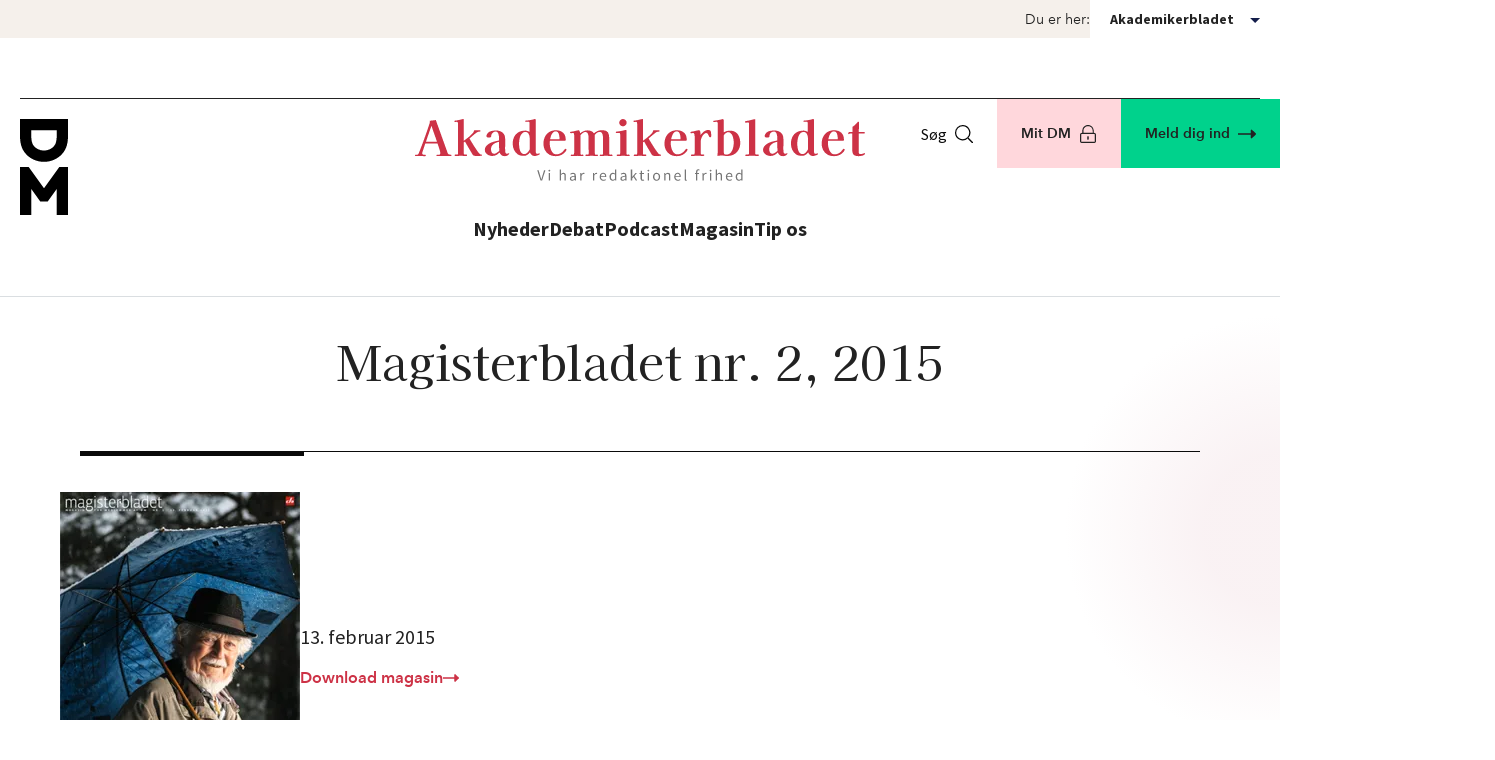

--- FILE ---
content_type: text/html; charset=utf-8
request_url: https://dm.dk/akademikerbladet/magasinet/2015/magisterbladet-nr-2-2015/
body_size: 11715
content:
<!doctype html>
<html class="no-js theme-ab AB" lang="da-DK" data-node-id="121072">
<head>
    <script src="/dist/scripts/font-awesome-30c3694d6c.js?v=1.2.0.1143"></script>
    
<meta charset="utf-8" />
<meta http-equiv="x-ua-compatible" content="ie=edge">
<meta name="viewport" content="width=device-width, initial-scale=1.0" />
    <link rel="icon" type="image/png" sizes="16x16" href="/media/11726/favicon-dmpng.png">
<link rel="stylesheet" href="/dist/styles/main.css?v=1.2.0.1143" />

<link type="text/css" rel="stylesheet" href="https://customer.cludo.com/css/templates/v1.1/essentials/cludo-search.min.css">
<!--[if lte IE 9]>
    <script src="https://api.cludo.com/scripts/xdomain.js" slave="https://api.cludo.com/proxy.html" type="text/javascript"></script>
<![endif]-->

<meta name="title" content="Magisterbladet nr. 2, 2015" />
<meta name="description" content="13. februar 2015" />

    <meta http-equiv="last-modified" content="2023-12-07"/>
    
<meta property="og:title" content="Magisterbladet nr. 2, 2015"/>
<meta property="og:type" content="website"/>
<meta property="og:url" content="https://dm.dk/akademikerbladet/magasinet/2015/magisterbladet-nr-2-2015/"/>

    <meta property="og:description" content="13. februar 2015"/>


<meta property="og:site_name" content="Akademikerbladet"/>
<meta property="og:locale" content="da_DK"/>

<meta name="twitter:title" content="Magisterbladet nr. 2, 2015"/>
    <meta name="twitter:description" content="13. februar 2015"/>
<meta name="twitter:url" content="https://dm.dk/akademikerbladet/magasinet/2015/magisterbladet-nr-2-2015/"/>
<meta name="twitter:card" content="summary_large_image"/>
    <title>Magisterbladet nr. 2, 2015 - Akademikerbladet</title>

    <script>
        document.createElement("picture");
    </script>


<script type="text/javascript" >
    function loadAdOceanConfiguration()
    {
        /* (c)AdOcean 2003-2020 */
        if (typeof ado !== "object") { ado = {}; ado.config = ado.preview = ado.placement = ado.master = ado.slave = function () { }; }
        ado.config({ mode: "new", xml: false, consent: true, characterEncoding: true });
        ado.preview({ enabled: true });
        
        loadAdOceanBanners();
    }
    
    function loadAdOceanBanners(){
        /* (c)AdOcean 2003-2020, MagisterBladet.dk.Dansk Mediaforsyning.Desktop.Midtbanner_930x180 */
        ado.placement({id: 'ado-KcGqCUFRA8yn25IlQjfIWA8PbVVpl2eP4OlvssGx6Lj.z7', server: 'global.adocean.pl' });
        /* (c)AdOcean 2003-2020, MagisterBladet.dk.Dansk Mediaforsyning.Mobile.Mobile  Midtbanner_320x50 */
        ado.placement({id: 'ado-DI.3a7AL10hqv0Y9htj_i5A94tlPBd3rrJmWzxNxO_..y7', server: 'global.adocean.pl' });
        
        /* (c)AdOcean 2003-2024, MagisterBladet.dk.Dansk Mediaforsyning.Desktop.Topbanner_930x180 */
        ado.placement({id: 'ado-3Pn8dKOJjSxx4Qmp2mMGBGmucLMgfQNamADD7BYuaGT.W7', server: 'global.adocean.pl' });
        /* (c)AdOcean 2003-2024, MagisterBladet.dk.Dansk Mediaforsyning.Mobile.Mobile Topbanner_320x50 */
        ado.placement({id: 'ado-dXn1ypACje50YzVmrUvHYrNpEp1KVr5v5DVdvVnCFLX.v7', server: 'global.adocean.pl' });
    }
</script>



    <script data-consent-src="//global.adocean.pl/files/js/ado.js" data-category-consent="cookie_cat_marketing"></script>
    <script type="text/javascript">
        window.addEventListener('CookieInformationConsentGiven', () => {
            let consentPlaceholders = document.getElementsByClassName('consent-placeholder');
            if (consentPlaceholders) {
                for (let i = 0; i < consentPlaceholders.length; i++) {
                    if (!CookieInformation.getConsentGivenFor(consentPlaceholders[i].getAttribute('data-category'))) {
                        consentPlaceholders[i].style.display = 'block';
                    } else {
                        consentPlaceholders[i].style.display = 'none';
                    }
                }
            }
            
            if (CookieInformation.getConsentGivenFor('cookie_cat_marketing')){
                setTimeout(function (){
                    loadAdOceanConfiguration();
                }, 500);
            }
        });
    </script>
    <!-- The initial config of Consent Mode -->
<script>
window.dataLayer = window.dataLayer || [];
function gtag(){ dataLayer.push(arguments); } 
gtag('consent', 'default', {
'ad_storage': 'denied',
'ad_user_data': 'denied',
'ad_personalization': 'denied',
'analytics_storage': 'denied',
'functionality_storage': 'denied',
'personalization_storage': 'denied',
'security_storage': 'granted',
'wait_for_update': 2000
});
gtag('set', 'ads_data_redaction', true);
dataLayer.push({
  'consentmode': 'v2'
});
</script>
<!-- End of the initial config of Consent Mode -->

<!-- Cookie Information -->
<script id="CookieConsent" src=https://policy.app.cookieinformation.com/uc.js data-culture="DA" type="text/javascript" data-gcm-version="2.0"></script>
<!-- End Cookie Information -->

<!-- facebook app-id -->
<meta property="fb:app_id" content="1433635603435688" />
<!-- End facebook app-id -->

<!-- G00gle Tag Manager -->
<script>!function(){"use strict";function l(e){for(var t=e,r=0,n=document.cookie.split(";");r<n.length;r++){var o=n[r].split("=");if(o[0].trim()===t)return o[1]}}function s(e){return localStorage.getItem(e)}function u(e){return window[e]}function d(e,t){e=document.querySelector(e);return t?null==e?void 0:e.getAttribute(t):null==e?void 0:e.textContent}var e=window,t=document,r="script",n="dataLayer",o="NPHF93B",a="https://svr.dm.dk",i="",c="omnnkfel",E="cookie",I="nimbus_16_id",v="",g=!1;try{var g=!!E&&(m=navigator.userAgent,!!(m=new RegExp("Version/([0-9._]+)(.*Mobile)?.*Safari.*").exec(m)))&&16.4<=parseFloat(m[1]),A="stapeUserId"===E,f=g&&!A?function(e,t,r){void 0===t&&(t="");var n={cookie:l,localStorage:s,jsVariable:u,cssSelector:d},t=Array.isArray(t)?t:[t];if(e&&n[e])for(var o=n[e],a=0,i=t;a<i.length;a++){var c=i[a],c=r?o(c,r):o(c);if(c)return c}else console.warn("invalid uid source",e)}(E,I,v):void 0;g=g&&(!!f||A)}catch(e){console.error(e)}var m=e,E=(m[n]=m[n]||[],m[n].push({"gtm.start":(new Date).getTime(),event:"gtm.js"}),t.getElementsByTagName(r)[0]),I="dataLayer"===n?"":"&l="+n,v=f?"&bi="+encodeURIComponent(f):"",A=t.createElement(r),e=g?"kp"+c:c,n=!g&&i?i:a;A.async=!0,A.src=n+"/"+e+".js?st="+o+I+v+"",null!=(f=E.parentNode)&&f.insertBefore(A,E)}();</script>
<!-- End Google Tag Manager -->

<!-- Google Search Console -->
<meta name="google-site-verification" content="cyzhiHw0tR5RZ5bRO9H5tG6hVQmn4dbSwHP3vjfXNRM" />
<!-- End Google Search Console -->

<!-- iframe auto height -->
<script language="javascript" type="text/javascript">
  function resizeIframe(obj) {
    obj.style.height = obj.contentWindow.document.body.scrollHeight + 'px';
  }
</script>
<!-- End iframe auto height -->
<!-- Raffle search -->
<script>
(function()
{ var el =document.createElement("script"); el.setAttribute("src","https://cdn.raffle.ai/search/index.js"); el.setAttribute("id","raffle-sdk"); el.setAttribute("defer",""); el.setAttribute("data-uid","96e19486-efc0-419b-951c-719046a2226d"); document.head.appendChild(el); }
)();
function raffleSearch(){
window.raffleApi.open('96e19486-efc0-419b-951c-719046a2226d')
}
</script>
<!-- END Raffle search -->

<script>
  var _mtm = window._mtm = window._mtm || [];
  _mtm.push({'mtm.startTime': (new Date().getTime()), 'event': 'mtm.Start'});
  (function() {
    var d=document, g=d.createElement('script'), s=d.getElementsByTagName('script')[0];
    g.async=true; g.src='https://pubmetrics.online/js/container_aZtMeprn.js'; s.parentNode.insertBefore(g,s);
  })();
</script>

<script>let url="/umbraco/engage/pagedata/ping",pageviewId="24b04db1148445d4b232215aafd1b879";if("function"==typeof navigator.sendBeacon&&"function"==typeof Blob){let e=new Blob([pageviewId],{type:"text/plain"});navigator.sendBeacon(url,e)}else{let a=new XMLHttpRequest;a.open("POST",url,1),a.setRequestHeader("Content-Type","text/plain"),a.send(pageviewId)}</script></head>
<body class="pt-[4.6875rem] md:pt-0 theme-ab">
    <a href="#main"
       class="bg-blue-400 fixed left-1/2 top-0 z-50 py-4 px-4 text-white -translate-x-1/2 -translate-y-full group duration-120 focus:translate-y-0 print:hidden">
        Spring menu over
    </a>

    

    

    <div class="hidden lg:block">
        

<div class="bg-beige-400">
    <div class="flex justify-end items-center gap-5 style-container-narrow-sn">

        <label for="subsiteNavigation" class="text-2xs">Du er her:</label>

        <div class="relative bg-white z-40 min-w-[190px]" data-subsitenavigation-wrapper>
            <button class="flex items-center justify-between h-[38px] w-full px-5 hover:cursor-pointer" data-subsitenavigation-toggle>
                <p class="font-bold text-2xs !mb-0">Akademikerbladet</p>
                <span class="w-0 h-0 mt-2 ml-2.5 border-[5px] border-transparent border-solid border-t-ab-blue-500"></span>
            </button>
            <div class="absolute bg-white w-full shadow-md shadow-black-500/40" style="display: none" data-subsitenavigation-dropdown>
                        <a href="/" class="w-full h-[38px] px-5 flex items-center hover:bg-beige-400 text-2xs ">
                            dm.dk
                        </a>
                        <a href="/akademikerbladet/" class="w-full h-[38px] px-5 flex items-center hover:bg-beige-400 text-2xs  font-bold">
                            Akademikerbladet
                        </a>
                        <a href="https://akademikerjob.dk/" class="w-full h-[38px] px-5 flex items-center hover:bg-beige-400 text-2xs ">
                            Akademikerjob
                        </a>
                        <a href="/bio/" class="w-full h-[38px] px-5 flex items-center hover:bg-beige-400 text-2xs ">
                            DM Bio
                        </a>
                        <a href="/kom/" class="w-full h-[38px] px-5 flex items-center hover:bg-beige-400 text-2xs ">
                            DM Kommunikation
                        </a>
                        <a href="/digi/" class="w-full h-[38px] px-5 flex items-center hover:bg-beige-400 text-2xs ">
                            DM Digi
                        </a>
                        <a href="/forskerforum/" class="w-full h-[38px] px-5 flex items-center hover:bg-beige-400 text-2xs ">
                            Forskerforum
                        </a>
                        <a href="/studerende/" class="w-full h-[38px] px-5 flex items-center hover:bg-beige-400 text-2xs ">
                            Studerende
                        </a>
            </div>
        </div>

    </div>
</div>
    </div>

<div class="mx-5 py-5 md:py-7.5 border-b">
    
        <div class="hidden consent-placeholder text-base text-center pt-5" data-category="cookie_cat_marketing">
            <p>
                <a class="font-semibold text-ab-red-500" href="javascript:CookieConsent.renew()">Accepter cookies</a> for at dette indhold vises korrekt.
            </p>
        </div>
    
    <div id="desktop-artikelbanner" style="margin: 0 auto;" class="hidden md:block">
        <div id="ado-3Pn8dKOJjSxx4Qmp2mMGBGmucLMgfQNamADD7BYuaGT.W7"></div>
    </div>
    <div id="mobile-artikelbanner" style="margin: 0 auto;" class="block md:hidden">
        <div id="ado-dXn1ypACje50YzVmrUvHYrNpEp1KVr5v5DVdvVnCFLX.v7"></div>
    </div>
</div>
    <div id="body-overlay"></div>
    <!-- G00gle Tag Manager (noscript) -->
<noscript><iframe src="https://svr.dm.dk/ns.html?id=GTM-NPHF93B" height="0" width="0" style="display:none;visibility:hidden"></iframe></noscript>
<!-- End Google Tag Manager (noscript) -->


    <header class="min-h-[4.125rem] pb-2.5 fixed top-0 left-0 right-0 z-30 bg-white md:relative lg:pb-0 md:bg-white/80 border-grey-400/70 lg:border-b">
        <div class="relative style-container">
            <a class="absolute block top-5" href="/" title="Gå til DM's forside">
                <img class="w-5 lg:w-12" src="/dist/images/DM/logo.svg" alt="Dansk Magisterforening">
            </a>
            <div class="flex lg:flex-col lg:items-center">
                <a aria-label="G&#xE5; til forsiden" class="block mt-5 ml-8 lg:mb-8 lg:ml-0" href="/akademikerbladet/" title="Gå til Akademikerbladets forside">
                    
    <img class="w-[28.125rem] hidden lg:block" src="/dist/images/ab/logo.svg" alt="Akademikerbladet Logo">
    <img class="block lg:hidden" src="/dist/images/ab/logo-mobile.svg" alt="Akademikerbladet Logo">


                </a>
                <nav class="hidden pb-12 lg:block">
                    <ul class="flex text-base font-semibold gap-11">
                            <li>
                                <a class="font-ab-body block border-b-4 border-transparent hover:border-black focus:border-black" href="/akademikerbladet/seneste-nyt/">Nyheder</a>
                            </li>
                            <li>
                                <a class="font-ab-body block border-b-4 border-transparent hover:border-black focus:border-black" href="/akademikerbladet/debat/">Debat</a>
                            </li>
                            <li>
                                <a class="font-ab-body block border-b-4 border-transparent hover:border-black focus:border-black" href="/akademikerbladet/lyd/">Podcast</a>
                            </li>
                            <li>
                                <a class="font-ab-body block border-b-4 border-transparent hover:border-black focus:border-black" href="/akademikerbladet/magasinet/">Magasin</a>
                            </li>
                            <li>
                                <a class="font-ab-body block border-b-4 border-transparent hover:border-black focus:border-black" href="/akademikerbladet/sammen/">Tip os</a>
                            </li>
                    
                    </ul>
                </nav>
                <div class="ml-auto flex items-center gap-2 lg:hidden">
                        <div class="ml-3 sm:ml-0">
                            
<button class="flex items-center text-black  hover:underline font-ab-body lg:mr-6" onclick="raffleSearch()">
    S&#xF8;g
    <svg class="ml-2 text-sm style-icon"><use xmlns:xlink="http://www.w3.org/1999/xlink" xlink:href="/dist/icons/sprite.svg#icon-search"></use></svg>
</button>
                        </div>
                    <button class="h-full pr-5 pl-3 sm:px-5 -mr-5 space-y-1"
                            aria-expanded="false"
                            aria-controls="mobile-panel"
                            aria-label="&#xC5;ben menu"
                            data-mobile-menu-trigger>
                        <div class="w-5 h-0.5 bg-black"></div>
                        <div class="w-5 h-0.5 bg-black"></div>
                        <div class="w-5 h-0.5 bg-black"></div>
                    </button>
                </div>
            </div>

            <div class="absolute top-0 right-0 hidden lg:flex">

<button class="flex items-center text-black  hover:underline font-ab-body lg:mr-6" onclick="raffleSearch()">
    S&#xF8;g
    <svg class="ml-2 text-sm style-icon"><use xmlns:xlink="http://www.w3.org/1999/xlink" xlink:href="/dist/icons/sprite.svg#icon-search"></use></svg>
</button>                        <a href="https://mit.dm.dk/login" title="Mit DM" class="text-xs lg:text-2xs px-6 font-semibold p-6 flex items-center justify-center duration-700 bg-right-bottom bg-[conic-gradient(at_bottom,_var(--tw-gradient-stops))] from-pink-400 via-pink-400 to-pink-500 bg-200 hover:bg-left-bottom hover:underline h-15 lg:h-auto">
            Mit DM <svg class="shrink-0 ml-2 w-5.5 h-5.5 fill-current lg:w-4.5 lg:h-4.5"><use xmlns:xlink="http://www.w3.org/1999/xlink" xlink:href="/dist/icons/sprite.svg#icon-lock"></use></svg>
        </a>

                    <a href="/meld-dig-ind/" title="Meld dig ind" class="justify-center text-xs lg:text-2xs px-2 lg:px-6 font-semibold p-6 flex items-center duration-700 bg-right-bottom bg-[conic-gradient(at_bottom,_var(--tw-gradient-stops))] from-green-400 via-green-400 to-green-500 bg-200 hover:bg-left-bottom hover:underline h-15 lg:h-auto">
        Meld dig ind
        <svg class="shrink-0 ml-2 w-5.5 h-5.5 fill-current lg:w-4.5 lg:h-4.5"><use xmlns:xlink="http://www.w3.org/1999/xlink" xlink:href="/dist/icons/sprite.svg#icon-arrow"></use></svg>
    </a>

            </div>
        </div>
    </header>

    
    <div class="relative min-h-screen off-canvas-wrapper overflow-x-clip overflow-y-visible">

        <div class="off-canvas-content " data-off-canvas-content>
            <main id="main">
                
<div class="mt-5 style-container border-t border-t-grey-300 lg:border-t-0 overflow-visible">


<div class="-z-1 w-[13.75rem] h-[13.75rem] border-radius-[13.75rem] absolute -translate-x-1/2 -top-[2%] left-full sm:w-[26.875rem] sm:h-[26.875rem] sm:border-radius-[26.875rem]" style="background: radial-gradient(50% 50% at 50% 50%, rgba(246, 233, 236, 0.60) 35.42%, transparent)">
</div>    <div>
        <h1 class="style-h2 sm:text-center mt-6 md:mt-8">
            Magisterbladet nr. 2, 2015
        </h1>
    </div>
</div>
<div class="mb-5 max-w-[75rem] mx-5 sm:mx-10 md:mb-9 lg:mx-20 xl:mx-auto">
    <div class="h-px bg-black mt-5 sm:mt-6 md:mt-15"></div>
    <div class="h-1 bg-black mr-[15%] sm:mr-0 sm:w-1/5"></div>
</div>
<div class="mt-5 style-container max-w-[75rem] border-t border-t-grey-300 lg:border-t-0 overflow-visible">
    <div class="flex flex-wrap gap-6">
        <div>
            <picture class='relative z-1'> 
 <!--[if IE 9]><video style='display: none;'><![endif]-->
<source srcset='/media/ams/30125/022015_p1.jpg?width=240&height=330&format=webp&quality=80&v=1db0e90b90edc80' media='(min-width: 1024px)'>
<source srcset='/media/ams/30125/022015_p1.jpg?width=240&height=330&format=webp&quality=80&v=1db0e90b90edc80' media='(min-width: 640px)'>
<source srcset='/media/ams/30125/022015_p1.jpg?width=240&height=330&format=webp&quality=80&v=1db0e90b90edc80' media='(min-width: 320px)'>
 <!--[if IE 9]></video><![endif]-->
<img src='/media/ams/30125/022015_p1.jpg?width=240&height=330&format=webp&quality=80&v=1db0e90b90edc80' srcset='/media/ams/30125/022015_p1.jpg?width=240&height=330&format=webp&quality=80&v=1db0e90b90edc80' loading='lazy' decoding='async' alt='022015_p1'>
</picture>
        </div>
        <div class="flex flex-col grow self-center gap-4">
                <p class="text-base mb-0!">13. februar 2015</p>
                <a class="flex items-center gap-2 md:mr-5 font-semibold text-ab-red-500 md:-top-1.5 md:right-1 right-5" href="/media/ams/33761/magisterbladet022015.pdf">
                    Download magasin
                    <svg class="style-icon">
                        <use xmlns:xlink="http://www.w3.org/1999/xlink" xlink:href="/dist/icons/sprite.svg#icon-arrow"></use>
                    </svg>
                </a>
        </div>
    </div>
</div>
<div class="mb-5 max-w-[75rem] mx-5 sm:mx-10 md:mb-9 lg:mx-20 xl:mx-auto">
    <div class="h-px bg-black mt-5 sm:mt-6 md:mt-15"></div>
    <div class="h-1 bg-black mr-[15%] sm:mr-0 sm:w-1/5"></div>
</div>
<div class="style-container-narrow mb-24">
    
</div>
            </main>
        </div>

        
<div data-mobile-menu id="mobile-panel" class="max-w-[28.125rem] fixed z-50 top-0 w-[calc(100%-20px)] translate-x-full right-0 flex flex-col h-full overflow-y-auto duration-500 bg-white lg:hidden pt-15 off-canvas position-right mobile-panel flex-container flex-dir-column">
    <div class="mobile-subsite-nav">
        

<div class="bg-beige-400">
    <div class="flex justify-end items-center gap-5 style-container-narrow-sn">

        <label for="subsiteNavigation" class="text-2xs">Du er her:</label>

        <div class="relative bg-white z-40 min-w-[190px]" data-subsitenavigation-wrapper>
            <button class="flex items-center justify-between h-[38px] w-full px-5 hover:cursor-pointer" data-subsitenavigation-toggle>
                <p class="font-bold text-2xs !mb-0">Akademikerbladet</p>
                <span class="w-0 h-0 mt-2 ml-2.5 border-[5px] border-transparent border-solid border-t-ab-blue-500"></span>
            </button>
            <div class="absolute bg-white w-full shadow-md shadow-black-500/40" style="display: none" data-subsitenavigation-dropdown>
                        <a href="/" class="w-full h-[38px] px-5 flex items-center hover:bg-beige-400 text-2xs ">
                            dm.dk
                        </a>
                        <a href="/akademikerbladet/" class="w-full h-[38px] px-5 flex items-center hover:bg-beige-400 text-2xs  font-bold">
                            Akademikerbladet
                        </a>
                        <a href="https://akademikerjob.dk/" class="w-full h-[38px] px-5 flex items-center hover:bg-beige-400 text-2xs ">
                            Akademikerjob
                        </a>
                        <a href="/bio/" class="w-full h-[38px] px-5 flex items-center hover:bg-beige-400 text-2xs ">
                            DM Bio
                        </a>
                        <a href="/kom/" class="w-full h-[38px] px-5 flex items-center hover:bg-beige-400 text-2xs ">
                            DM Kommunikation
                        </a>
                        <a href="/digi/" class="w-full h-[38px] px-5 flex items-center hover:bg-beige-400 text-2xs ">
                            DM Digi
                        </a>
                        <a href="/forskerforum/" class="w-full h-[38px] px-5 flex items-center hover:bg-beige-400 text-2xs ">
                            Forskerforum
                        </a>
                        <a href="/studerende/" class="w-full h-[38px] px-5 flex items-center hover:bg-beige-400 text-2xs ">
                            Studerende
                        </a>
            </div>
        </div>

    </div>
</div>
    </div>

    <button class="absolute top-4 right-[15px] w-[30px] h-[30px] p-1.5 cursor-pointer z-1" aria-label="Luk menu" data-close data-mobile-menu-close>
        <span class="rotate-45 bg-black top-1 left-3.5 absolute h-[22px] w-[2px]"></span>
        <span class="-rotate-45 bg-black top-1 left-3.5 absolute h-[22px] w-[2px]"></span>
    </button>

    <button data-drill-down-back-trigger class="absolute left-5 top-[15px] flex items-center text-base font-semibold font-display duration-200 invisible opacity-0 cursor-pointer">
        <svg class="rotate-180 style-icon mr-2.5 text-sm">
            <use xmlns:xlink="http://www.w3.org/1999/xlink" xlink:href="/dist/icons/sprite.svg#icon-arrow"></use>
        </svg>
        Tilbage
    </button>
    <div data-drill-down-home-link class="absolute py-1.5 cursor-pointer left-5 top-1 shrink ">
        <div class="flex ">
                <a class="block mr-3" href="/" title="Gå til forsiden">
                    <img class="h-10" src="/dist/images/logo.svg" alt="DM Logo">
                </a>

                    <img class="block h-10 shrink lg:hidden" src="/dist/images/ab/logo-mobile.svg" alt="Akademikerbladet Logo">
        </div>
    </div>

    <div data-mobile-menu-loader class="absolute flex items-center justify-center w-8 h-8 duration-500 -translate-x-1/2 -translate-y-1/2 top-1/2 left-1/2" aria-hidden="true">
        <div class="absolute w-full h-full bg-green-500 rounded-full opacity-60 animate-ping"></div>
        <div class="absolute w-full h-full bg-green-400 rounded-full opacity-60"></div>
    </div>
    <div class="border-t border-b border-blue-400">
        <div class="flex">

            <div class="flex-1">
                        <a href="https://mit.dm.dk/login" title="Mit DM" class="text-xs lg:text-2xs px-6 font-semibold p-6 flex items-center justify-center duration-700 bg-right-bottom bg-[conic-gradient(at_bottom,_var(--tw-gradient-stops))] from-pink-400 via-pink-400 to-pink-500 bg-200 hover:bg-left-bottom hover:underline h-15 lg:h-auto">
            Mit DM <svg class="shrink-0 ml-2 w-5.5 h-5.5 fill-current lg:w-4.5 lg:h-4.5"><use xmlns:xlink="http://www.w3.org/1999/xlink" xlink:href="/dist/icons/sprite.svg#icon-lock"></use></svg>
        </a>

            </div>

                <div class="flex-1">
                        <a href="/meld-dig-ind/" title="Meld dig ind" class="justify-center text-xs lg:text-2xs px-2 lg:px-6 font-semibold p-6 flex items-center duration-700 bg-right-bottom bg-[conic-gradient(at_bottom,_var(--tw-gradient-stops))] from-green-400 via-green-400 to-green-500 bg-200 hover:bg-left-bottom hover:underline h-15 lg:h-auto">
        Meld dig ind
        <svg class="shrink-0 ml-2 w-5.5 h-5.5 fill-current lg:w-4.5 lg:h-4.5"><use xmlns:xlink="http://www.w3.org/1999/xlink" xlink:href="/dist/icons/sprite.svg#icon-arrow"></use></svg>
    </a>

                </div>
        </div>
    </div>
    <div class="flex-1">
        <nav data-mobile-nav class="relative overflow-hidden duration-200">
            <ul data-drill-down-menu data-api-url="/api/mobileNavigation/120627" class="duration-500"></ul>
        </nav>
    </div>
</div>

<div data-mobile-menu-backdrop class="fixed inset-0 z-40 invisible duration-500 opacity-0 bg-black/25"></div>
        
    </div>




<div class="pb-10 pt-5 md:py-12 relative overflow-hidden">
    <div class="relative style-container">


<div class="hidden md:block -z-1 absolute -translate-x-1/2 -top-[2%] left-[100%] w-[47.625rem] h-[47.625rem] border-radius-[47.625rem]" style="background:radial-gradient(50% 50% at 50% 50%, #e8f1f3 45.83%, transparent)">
</div>        <div class="flex flex-col md:flex-row md:gap-7.5">
                <div class="mt-8 md:mt-0 md:basis-1/2 relative">

                        <div class="grid md:grid-cols-[auto_1fr] md:justify-center md:gap-0">
                            <div>
                                <div class="border-b-ab-pink-300 border-b-15 md:w-auto w-1/2 md:col-auto ">
                                    <h2 class="relative top-6 md:top-8 md:pb-3 pb-1 md:text-base style-h2 !text-sm text-center px-5 uppercase tracking-[2.16px]  !font-bold !font-ab-body">Mest l&#xE6;ste</h2>
                                </div>
                            </div>
                            <div
                                class="flex justify-end relative border-t  md:border-b md:border-t-0 md:mt-auto w-1/2 md:w-full ml-auto">
                            </div>
                        </div>
                    <div class="flex flex-col gap-7.5 md:basis-1/3 md:pl-7.5 md:border-l mr-[10%] md:mr-0 md:gap-3 lg:gap-7.5 mt-8 ">
                            <a href="/akademikerbladet/aktuelt/2025/september/overblik-nu-ruller-afskedigelserne-i-staten/" title="Overblik: Her ruller afskedigelserne i staten" class="flex flex-row gap-4 group">
                                <div class="flex-none hidden md:block">
                                    <figure
                                        class="top-5 right-5 sm:relative sm:top-0 sm:right-0 md:order-1 shrink-0 group-focus:opacity-90 group-hover:opacity-90 transition-opacity duration-200">
                                        <picture class=''> 
 <!--[if IE 9]><video style='display: none;'><![endif]-->
<source srcset='/media/kr5my0qw/20251024-103627-l-1920x1280web.jpg?rxy=0.4467398884239888,0.42279074162303737&width=210&height=130&format=webp&quality=80&v=1dc5f9fa266ff10' media='(min-width: 1024px)'>
<source srcset='/media/kr5my0qw/20251024-103627-l-1920x1280web.jpg?rxy=0.4467398884239888,0.42279074162303737&width=210&height=130&format=webp&quality=80&v=1dc5f9fa266ff10' media='(min-width: 640px)'>
<source srcset='/media/kr5my0qw/20251024-103627-l-1920x1280web.jpg?rxy=0.4467398884239888,0.42279074162303737&width=210&height=130&format=webp&quality=80&v=1dc5f9fa266ff10' media='(min-width: 320px)'>
 <!--[if IE 9]></video><![endif]-->
<img src='/media/kr5my0qw/20251024-103627-l-1920x1280web.jpg?rxy=0.4467398884239888,0.42279074162303737&width=210&height=130&format=webp&quality=80&v=1dc5f9fa266ff10' srcset='/media/kr5my0qw/20251024-103627-l-1920x1280web.jpg?rxy=0.4467398884239888,0.42279074162303737&width=210&height=130&format=webp&quality=80&v=1dc5f9fa266ff10' loading='lazy' decoding='async' alt='AneHalsboe_ritzau'>
</picture>
                                    </figure>
                                </div>
                                <div>
                                    <div class="w-11 pt-2.5  border-t-4"></div>
                                    <span class="block font-normal text-ab-grey-400 text-2xs font-ab-body">27. november</span>
                                    <span
                                        class="block group-focus:underline group-hover:underline mt-1.5">
                                        <h6 class="text-xs leading-moderate font-ab-display font-medium">Overblik: Her ruller afskedigelserne i staten</h6>
                                    </span>
                                </div>
                            </a>
                            <a href="/akademikerbladet/aktuelt/2025/juni/populaer-uddannelse-lukker-186-undervisere-skal-fyres/" title="Popul&#xE6;r uddannelse lukker: 186 undervisere skal fyres" class="flex flex-row gap-4 group">
                                <div class="flex-none hidden md:block">
                                    <figure
                                        class="top-5 right-5 sm:relative sm:top-0 sm:right-0 md:order-1 shrink-0 group-focus:opacity-90 group-hover:opacity-90 transition-opacity duration-200">
                                        <picture class=''> 
 <!--[if IE 9]><video style='display: none;'><![endif]-->
<source srcset='/media/tzcnnrv3/populaeruddannelselukker_pressefoto.jpeg?rxy=0.6061396752649427,0.5595044377005434&width=210&height=130&format=webp&quality=80&v=1dbe69424d5c7e0' media='(min-width: 1024px)'>
<source srcset='/media/tzcnnrv3/populaeruddannelselukker_pressefoto.jpeg?rxy=0.6061396752649427,0.5595044377005434&width=210&height=130&format=webp&quality=80&v=1dbe69424d5c7e0' media='(min-width: 640px)'>
<source srcset='/media/tzcnnrv3/populaeruddannelselukker_pressefoto.jpeg?rxy=0.6061396752649427,0.5595044377005434&width=210&height=130&format=webp&quality=80&v=1dbe69424d5c7e0' media='(min-width: 320px)'>
 <!--[if IE 9]></video><![endif]-->
<img src='/media/tzcnnrv3/populaeruddannelselukker_pressefoto.jpeg?rxy=0.6061396752649427,0.5595044377005434&width=210&height=130&format=webp&quality=80&v=1dbe69424d5c7e0' srcset='/media/tzcnnrv3/populaeruddannelselukker_pressefoto.jpeg?rxy=0.6061396752649427,0.5595044377005434&width=210&height=130&format=webp&quality=80&v=1dbe69424d5c7e0' loading='lazy' decoding='async' alt='Populæruddannelselukker Pressefoto'>
</picture>
                                    </figure>
                                </div>
                                <div>
                                    <div class="w-11 pt-2.5  border-t-4"></div>
                                    <span class="block font-normal text-ab-grey-400 text-2xs font-ab-body">27. juni</span>
                                    <span
                                        class="block group-focus:underline group-hover:underline mt-1.5">
                                        <h6 class="text-xs leading-moderate font-ab-display font-medium">Popul&#xE6;r uddannelse lukker: 186 undervisere skal fyres</h6>
                                    </span>
                                </div>
                            </a>
                            <a href="/akademikerbladet/magasinet/2025/dm-akademikerbladet-nr-4-2025/to-do-traening/" title="To do: tr&#xE6;ning" class="flex flex-row gap-4 group">
                                <div class="flex-none hidden md:block">
                                    <figure
                                        class="top-5 right-5 sm:relative sm:top-0 sm:right-0 md:order-1 shrink-0 group-focus:opacity-90 group-hover:opacity-90 transition-opacity duration-200">
                                        <picture class=''> 
 <!--[if IE 9]><video style='display: none;'><![endif]-->
<source srcset='/media/3oll0sra/motionpaajob_dummy-1-copy.jpg?width=210&height=130&format=webp&quality=80&v=1dc6b6fd0b3f9f0' media='(min-width: 1024px)'>
<source srcset='/media/3oll0sra/motionpaajob_dummy-1-copy.jpg?width=210&height=130&format=webp&quality=80&v=1dc6b6fd0b3f9f0' media='(min-width: 640px)'>
<source srcset='/media/3oll0sra/motionpaajob_dummy-1-copy.jpg?width=210&height=130&format=webp&quality=80&v=1dc6b6fd0b3f9f0' media='(min-width: 320px)'>
 <!--[if IE 9]></video><![endif]-->
<img src='/media/3oll0sra/motionpaajob_dummy-1-copy.jpg?width=210&height=130&format=webp&quality=80&v=1dc6b6fd0b3f9f0' srcset='/media/3oll0sra/motionpaajob_dummy-1-copy.jpg?width=210&height=130&format=webp&quality=80&v=1dc6b6fd0b3f9f0' loading='lazy' decoding='async' alt='MOTIONPÅJOB Dummy 1 Copy (1)'>
</picture>
                                    </figure>
                                </div>
                                <div>
                                    <div class="w-11 pt-2.5  border-t-4"></div>
                                    <span class="block font-normal text-ab-grey-400 text-2xs font-ab-body">12. december</span>
                                    <span
                                        class="block group-focus:underline group-hover:underline mt-1.5">
                                        <h6 class="text-xs leading-moderate font-ab-display font-medium">To do: tr&#xE6;ning</h6>
                                    </span>
                                </div>
                            </a>
                            <a href="/akademikerbladet/aktuelt/2025/april/schleswig-holstein-har-gjort-det-nu-venter-vi-paa-det-danske-opgoer-med-tech-giganterne/" title="Schleswig-Holstein har gjort det. Nu venter vi p&#xE5; det danske opg&#xF8;r med tech-giganterne  " class="flex flex-row gap-4 group">
                                <div class="flex-none hidden md:block">
                                    <figure
                                        class="top-5 right-5 sm:relative sm:top-0 sm:right-0 md:order-1 shrink-0 group-focus:opacity-90 group-hover:opacity-90 transition-opacity duration-200">
                                        <picture class=''> 
 <!--[if IE 9]><video style='display: none;'><![endif]-->
<source srcset='/media/n0kloj5z/imago0198517837h.jpg?width=210&height=130&format=webp&quality=80&v=1dbb829b49587b0' media='(min-width: 1024px)'>
<source srcset='/media/n0kloj5z/imago0198517837h.jpg?width=210&height=130&format=webp&quality=80&v=1dbb829b49587b0' media='(min-width: 640px)'>
<source srcset='/media/n0kloj5z/imago0198517837h.jpg?width=210&height=130&format=webp&quality=80&v=1dbb829b49587b0' media='(min-width: 320px)'>
 <!--[if IE 9]></video><![endif]-->
<img src='/media/n0kloj5z/imago0198517837h.jpg?width=210&height=130&format=webp&quality=80&v=1dbb829b49587b0' srcset='/media/n0kloj5z/imago0198517837h.jpg?width=210&height=130&format=webp&quality=80&v=1dbb829b49587b0' loading='lazy' decoding='async' alt='Schleswig-Holsteins digitaliseringsminister Dirk Schrödter'>
</picture>
                                    </figure>
                                </div>
                                <div>
                                    <div class="w-11 pt-2.5  border-t-4"></div>
                                    <span class="block font-normal text-ab-grey-400 text-2xs font-ab-body">28. april</span>
                                    <span
                                        class="block group-focus:underline group-hover:underline mt-1.5">
                                        <h6 class="text-xs leading-moderate font-ab-display font-medium">Schleswig-Holstein har gjort det. Nu venter vi p&#xE5; det danske opg&#xF8;r med tech-giganterne  </h6>
                                    </span>
                                </div>
                            </a>
                            <a href="/akademikerbladet/debat/ny-lektorbekendtgoerelse-er-daarligt-nyt-for-adjunkter/" title="Ny lektorbekendtg&#xF8;relse er d&#xE5;rligt nyt for adjunkter" class="flex flex-row gap-4 group">
                                <div class="flex-none hidden md:block">
                                    <figure
                                        class="top-5 right-5 sm:relative sm:top-0 sm:right-0 md:order-1 shrink-0 group-focus:opacity-90 group-hover:opacity-90 transition-opacity duration-200">
                                        <picture class=''> 
 <!--[if IE 9]><video style='display: none;'><![endif]-->
<source srcset='/media/jjyjkoyf/jankiholm_bred.jpg?width=210&height=130&format=webp&quality=80&v=1dc06ba0d21b9b0' media='(min-width: 1024px)'>
<source srcset='/media/jjyjkoyf/jankiholm_bred.jpg?width=210&height=130&format=webp&quality=80&v=1dc06ba0d21b9b0' media='(min-width: 640px)'>
<source srcset='/media/jjyjkoyf/jankiholm_bred.jpg?width=210&height=130&format=webp&quality=80&v=1dc06ba0d21b9b0' media='(min-width: 320px)'>
 <!--[if IE 9]></video><![endif]-->
<img src='/media/jjyjkoyf/jankiholm_bred.jpg?width=210&height=130&format=webp&quality=80&v=1dc06ba0d21b9b0' srcset='/media/jjyjkoyf/jankiholm_bred.jpg?width=210&height=130&format=webp&quality=80&v=1dc06ba0d21b9b0' loading='lazy' decoding='async' alt='Jankiholm Bred'>
</picture>
                                    </figure>
                                </div>
                                <div>
                                    <div class="w-11 pt-2.5  border-t-4"></div>
                                    <span class="block font-normal text-ab-grey-400 text-2xs font-ab-body">06. august</span>
                                    <span
                                        class="block group-focus:underline group-hover:underline mt-1.5">
                                        <h6 class="text-xs leading-moderate font-ab-display font-medium">Ny lektorbekendtg&#xF8;relse er d&#xE5;rligt nyt for adjunkter</h6>
                                    </span>
                                </div>
                            </a>
                    </div>
                </div>
                <div class="mt-8 md:mt-0 md:basis-1/2 relative">


<div class="md:hidden -z-1 absolute -translate-x-1/2 -top-[2%] left-[90%] w-[47.625rem] h-[47.625rem] border-radius-[47.625rem]" style="background:radial-gradient(50% 50% at 50% 50%, #e8f1f3 45.83%, transparent)">
</div>
                        <div class="grid md:grid-cols-[auto_1fr] md:justify-center md:gap-0">
                            <div>
                                <div class="border-b-ab-pink-300 border-b-15 md:w-auto w-1/2 md:col-auto ">
                                    <h2 class="relative top-6 md:top-8 md:pb-3 pb-1 md:text-base style-h2 !text-sm text-center px-5 uppercase tracking-[2.16px]  !font-bold !font-ab-body">Nyeste artikler</h2>
                                </div>
                            </div>
                            <div
                                class="flex justify-end relative border-t  md:border-b md:border-t-0 md:mt-auto w-1/2 md:w-full ml-auto">
                            </div>
                        </div>
                    <div class="flex flex-col gap-7.5 md:basis-1/3 md:pl-7.5 md:border-l mr-[10%] md:mr-0 md:gap-3 lg:gap-7.5 mt-8 ">
                            <a href="/akademikerbladet/aktuelt/2026/theresa-er-praktikant-i-eu-de-er-ligeglade-med-hvad-jeg-stemmer/" title="Theresa er praktikant i EU: &#x201C;De er ligeglade med, hvad jeg stemmer&#x201D;" class="flex flex-row gap-4 group">
                                <div class="flex-none hidden md:block">
                                    <figure
                                        class="top-5 right-5 sm:relative sm:top-0 sm:right-0 md:order-1 shrink-0 group-focus:opacity-90 group-hover:opacity-90 transition-opacity duration-200">
                                        <picture class=''> 
 <!--[if IE 9]><video style='display: none;'><![endif]-->
<source srcset='/media/h4mpbhvy/eu-praktikanter.jpg?width=210&height=130&format=webp&quality=80&v=1dc85583ab59ff0' media='(min-width: 1024px)'>
<source srcset='/media/h4mpbhvy/eu-praktikanter.jpg?width=210&height=130&format=webp&quality=80&v=1dc85583ab59ff0' media='(min-width: 640px)'>
<source srcset='/media/h4mpbhvy/eu-praktikanter.jpg?width=210&height=130&format=webp&quality=80&v=1dc85583ab59ff0' media='(min-width: 320px)'>
 <!--[if IE 9]></video><![endif]-->
<img src='/media/h4mpbhvy/eu-praktikanter.jpg?width=210&height=130&format=webp&quality=80&v=1dc85583ab59ff0' srcset='/media/h4mpbhvy/eu-praktikanter.jpg?width=210&height=130&format=webp&quality=80&v=1dc85583ab59ff0' loading='lazy' decoding='async' alt='EU Praktikanter'>
</picture>
                                    </figure>
                                </div>
                                <div>
                                    <div class="w-11 pt-2.5  border-t-4"></div>
                                    <span class="block font-normal text-ab-grey-400 text-2xs font-ab-body">22. januar</span>
                                    <span
                                        class="block group-focus:underline group-hover:underline mt-1.5">
                                        <h6 class="text-xs leading-moderate font-ab-display font-medium">Theresa er praktikant i EU: &#x201C;De er ligeglade med, hvad jeg stemmer&#x201D;</h6>
                                    </span>
                                </div>
                            </a>
                            <a href="/akademikerbladet/debat/derfor-skal-vi-som-akademikere-udfordre-generationssnakken/" title="Derfor skal vi som akademikere udfordre generationssnakken" class="flex flex-row gap-4 group">
                                <div class="flex-none hidden md:block">
                                    <figure
                                        class="top-5 right-5 sm:relative sm:top-0 sm:right-0 md:order-1 shrink-0 group-focus:opacity-90 group-hover:opacity-90 transition-opacity duration-200">
                                        <picture class=''> 
 <!--[if IE 9]><video style='display: none;'><![endif]-->
<source srcset='/media/xwgnla1x/chrsitianqvixk2.jpg?width=210&height=130&format=webp&quality=80&v=1dc89864d8420c0' media='(min-width: 1024px)'>
<source srcset='/media/xwgnla1x/chrsitianqvixk2.jpg?width=210&height=130&format=webp&quality=80&v=1dc89864d8420c0' media='(min-width: 640px)'>
<source srcset='/media/xwgnla1x/chrsitianqvixk2.jpg?width=210&height=130&format=webp&quality=80&v=1dc89864d8420c0' media='(min-width: 320px)'>
 <!--[if IE 9]></video><![endif]-->
<img src='/media/xwgnla1x/chrsitianqvixk2.jpg?width=210&height=130&format=webp&quality=80&v=1dc89864d8420c0' srcset='/media/xwgnla1x/chrsitianqvixk2.jpg?width=210&height=130&format=webp&quality=80&v=1dc89864d8420c0' loading='lazy' decoding='async' alt='Chrsitianqvixk2'>
</picture>
                                    </figure>
                                </div>
                                <div>
                                    <div class="w-11 pt-2.5  border-t-4"></div>
                                    <span class="block font-normal text-ab-grey-400 text-2xs font-ab-body">21. januar</span>
                                    <span
                                        class="block group-focus:underline group-hover:underline mt-1.5">
                                        <h6 class="text-xs leading-moderate font-ab-display font-medium">Derfor skal vi som akademikere udfordre generationssnakken</h6>
                                    </span>
                                </div>
                            </a>
                            <a href="/akademikerbladet/aktuelt/2026/dm-studerende-faar-ny-forperson/" title="DM Studerende f&#xE5;r ny forperson" class="flex flex-row gap-4 group">
                                <div class="flex-none hidden md:block">
                                    <figure
                                        class="top-5 right-5 sm:relative sm:top-0 sm:right-0 md:order-1 shrink-0 group-focus:opacity-90 group-hover:opacity-90 transition-opacity duration-200">
                                        <picture class=''> 
 <!--[if IE 9]><video style='display: none;'><![endif]-->
<source srcset='/media/5x3fh02s/nadjapallesen.png?rxy=0.6195927647108413,0.3841508403641578&width=210&height=130&format=webp&quality=80&v=1dc83c9d01a6c50' media='(min-width: 1024px)'>
<source srcset='/media/5x3fh02s/nadjapallesen.png?rxy=0.6195927647108413,0.3841508403641578&width=210&height=130&format=webp&quality=80&v=1dc83c9d01a6c50' media='(min-width: 640px)'>
<source srcset='/media/5x3fh02s/nadjapallesen.png?rxy=0.6195927647108413,0.3841508403641578&width=210&height=130&format=webp&quality=80&v=1dc83c9d01a6c50' media='(min-width: 320px)'>
 <!--[if IE 9]></video><![endif]-->
<img src='/media/5x3fh02s/nadjapallesen.png?rxy=0.6195927647108413,0.3841508403641578&width=210&height=130&format=webp&quality=80&v=1dc83c9d01a6c50' srcset='/media/5x3fh02s/nadjapallesen.png?rxy=0.6195927647108413,0.3841508403641578&width=210&height=130&format=webp&quality=80&v=1dc83c9d01a6c50' loading='lazy' decoding='async' alt='Til dagligt studerer 28-årige Nadja Ward Pallesen en kandidat i informationsvidenskab.'>
</picture>
                                    </figure>
                                </div>
                                <div>
                                    <div class="w-11 pt-2.5  border-t-4"></div>
                                    <span class="block font-normal text-ab-grey-400 text-2xs font-ab-body">12. januar</span>
                                    <span
                                        class="block group-focus:underline group-hover:underline mt-1.5">
                                        <h6 class="text-xs leading-moderate font-ab-display font-medium">DM Studerende f&#xE5;r ny forperson</h6>
                                    </span>
                                </div>
                            </a>
                            <a href="/akademikerbladet/aktuelt/2026/her-er-de-mest-laeste-historier-i-2025/" title="Her er de mest l&#xE6;ste historier i 2025" class="flex flex-row gap-4 group">
                                <div class="flex-none hidden md:block">
                                    <figure
                                        class="top-5 right-5 sm:relative sm:top-0 sm:right-0 md:order-1 shrink-0 group-focus:opacity-90 group-hover:opacity-90 transition-opacity duration-200">
                                        <picture class=''> 
 <!--[if IE 9]><video style='display: none;'><![endif]-->
<source srcset='/media/v5jhaork/20250620-151044-6-1920x1279web.jpg?rxy=0.5603032585589518,0.4174673878036641&width=210&height=130&format=webp&quality=80&v=1dc7bd7bfe5dd50' media='(min-width: 1024px)'>
<source srcset='/media/v5jhaork/20250620-151044-6-1920x1279web.jpg?rxy=0.5603032585589518,0.4174673878036641&width=210&height=130&format=webp&quality=80&v=1dc7bd7bfe5dd50' media='(min-width: 640px)'>
<source srcset='/media/v5jhaork/20250620-151044-6-1920x1279web.jpg?rxy=0.5603032585589518,0.4174673878036641&width=210&height=130&format=webp&quality=80&v=1dc7bd7bfe5dd50' media='(min-width: 320px)'>
 <!--[if IE 9]></video><![endif]-->
<img src='/media/v5jhaork/20250620-151044-6-1920x1279web.jpg?rxy=0.5603032585589518,0.4174673878036641&width=210&height=130&format=webp&quality=80&v=1dc7bd7bfe5dd50' srcset='/media/v5jhaork/20250620-151044-6-1920x1279web.jpg?rxy=0.5603032585589518,0.4174673878036641&width=210&height=130&format=webp&quality=80&v=1dc7bd7bfe5dd50' loading='lazy' decoding='async' alt='Peter Viggo Jakobsen'>
</picture>
                                    </figure>
                                </div>
                                <div>
                                    <div class="w-11 pt-2.5  border-t-4"></div>
                                    <span class="block font-normal text-ab-grey-400 text-2xs font-ab-body">01. januar</span>
                                    <span
                                        class="block group-focus:underline group-hover:underline mt-1.5">
                                        <h6 class="text-xs leading-moderate font-ab-display font-medium">Her er de mest l&#xE6;ste historier i 2025</h6>
                                    </span>
                                </div>
                            </a>
                            <a href="/akademikerbladet/debat/debat-lotteri-kan-ikke-udelukkes/" title="Debat: Lotteri kan ikke udelukkes" class="flex flex-row gap-4 group">
                                <div class="flex-none hidden md:block">
                                    <figure
                                        class="top-5 right-5 sm:relative sm:top-0 sm:right-0 md:order-1 shrink-0 group-focus:opacity-90 group-hover:opacity-90 transition-opacity duration-200">
                                        <picture class=''> 
 <!--[if IE 9]><video style='display: none;'><![endif]-->
<source srcset='/media/gj3je4vc/lotteri-debat-002.jpg?width=210&height=130&format=webp&quality=80&v=1dc681ee57b1a70' media='(min-width: 1024px)'>
<source srcset='/media/gj3je4vc/lotteri-debat-002.jpg?width=210&height=130&format=webp&quality=80&v=1dc681ee57b1a70' media='(min-width: 640px)'>
<source srcset='/media/gj3je4vc/lotteri-debat-002.jpg?width=210&height=130&format=webp&quality=80&v=1dc681ee57b1a70' media='(min-width: 320px)'>
 <!--[if IE 9]></video><![endif]-->
<img src='/media/gj3je4vc/lotteri-debat-002.jpg?width=210&height=130&format=webp&quality=80&v=1dc681ee57b1a70' srcset='/media/gj3je4vc/lotteri-debat-002.jpg?width=210&height=130&format=webp&quality=80&v=1dc681ee57b1a70' loading='lazy' decoding='async' alt='Anders Bruhn og Bjørn Salskov'>
</picture>
                                    </figure>
                                </div>
                                <div>
                                    <div class="w-11 pt-2.5  border-t-4"></div>
                                    <span class="block font-normal text-ab-grey-400 text-2xs font-ab-body">05. december</span>
                                    <span
                                        class="block group-focus:underline group-hover:underline mt-1.5">
                                        <h6 class="text-xs leading-moderate font-ab-display font-medium">Debat: Lotteri kan ikke udelukkes</h6>
                                    </span>
                                </div>
                            </a>
                    </div>
                </div>
        </div>
    </div>
</div>

<footer class="text-white bg-black pt-8 md:pt-5 ">
    
            <div class="style-container">
                <div class="flex flex-wrap md:pb-5">
                    <a href="/" title="Gå til forsiden" class="order-1 mr-5 h-min sm:mr-0 ">
                        <img class="w-8 invert" src="/dist/images/logo.png" alt="Logo">
                    </a>
                        <div class="-mt-1 [&>p>span]:block order-2 sm:order-4 sm:mb-6 md:mb-0 sm:w-1/4 sm:mt-0 [&>p]:leading-normal">
                            <p>Peter Bangs Vej 30<br>2000 Frederiksberg<br>+45 38 15 66 00&nbsp;<br><a rel="noopener" href="mailto:akademikerbladet@dm.dk" target="_blank"><u>akademikerbladet@dm.dk</u></a></p>
<p><a href="/privatlivspolitik/" title="Privatlivspolitik"><u>Privatlivspolitik</u></a></p>
<p><u><img src="/media/ctanvn4j/pressenaevnetlogo.png?rmode=max&amp;width=250&amp;height=181" alt="" width="250" height="181"></u></p>
                        </div>

                    <hr class="order-3 block mt-4 mb-5 basis-full sm:mt-6 text-ab-grey-400)"/>
                        <div class="order-4 mb-8 sm:w-full basis-full sm:order-2 sm:-ml-8 sm:mb-0 sm:mt-1">
                            <img class="h-6 sm:mx-auto sm:h-8" src="/dist/images/ab/logo-footer.svg" alt="Logo">
                        </div>
                    <div class="order-5 flex flex-col md:flex-row gap-10 md:gap-15 w-full md:w-3/4 justify-around">
                        



<div>

    <div class="style-rich-text [&amp;&gt;p&gt;a]:!text-white [&amp;&gt;p&gt;a]:!no-underline [&amp;&gt;p]:style-h6 [&amp;&gt;h3]:!mt-0 [&amp;&gt;h2]:!mt-0 [&amp;&gt;h3]:leading-none [&amp;&gt;h2]:leading-none mb-5">
        <p>Akademikerbladet</p>
    </div>

        <ul class="flex flex-col gap-5">
                <li>
                    <a href="/akademikerbladet/om-akademikerbladet/" class="inline-flex items-center hover:underline font-ab-body">
                        <svg class="flex-shrink-0 mr-2 style-icon">
                            <use xmlns:xlink="http://www.w3.org/1999/xlink" xlink:href="/dist/icons/sprite.svg#icon-arrow"></use>
                        </svg>
                        Om Akademikerbladet
                    </a>
                </li>
                <li>
                    <a href="/akademikerbladet/om-akademikerbladet/redaktionen/" class="inline-flex items-center hover:underline font-ab-body">
                        <svg class="flex-shrink-0 mr-2 style-icon">
                            <use xmlns:xlink="http://www.w3.org/1999/xlink" xlink:href="/dist/icons/sprite.svg#icon-arrow"></use>
                        </svg>
                        Redaktionen
                    </a>
                </li>
                <li>
                    <a href="/akademikerbladet/om-akademikerbladet/nyhedsbreve-fra-dm-akademikerbladet/" class="inline-flex items-center hover:underline font-ab-body">
                        <svg class="flex-shrink-0 mr-2 style-icon">
                            <use xmlns:xlink="http://www.w3.org/1999/xlink" xlink:href="/dist/icons/sprite.svg#icon-arrow"></use>
                        </svg>
                        Tilmelding af digitalt blad
                    </a>
                </li>
                <li>
                    <a href="/akademikerbladet/om-akademikerbladet/udgivelsesplan-og-deadlines/" class="inline-flex items-center hover:underline font-ab-body">
                        <svg class="flex-shrink-0 mr-2 style-icon">
                            <use xmlns:xlink="http://www.w3.org/1999/xlink" xlink:href="/dist/icons/sprite.svg#icon-arrow"></use>
                        </svg>
                        Udgivelsesplan og deadlines
                    </a>
                </li>
                <li>
                    <a href="/akademikerbladet/om-akademikerbladet/annonceinformationer/" class="inline-flex items-center hover:underline font-ab-body">
                        <svg class="flex-shrink-0 mr-2 style-icon">
                            <use xmlns:xlink="http://www.w3.org/1999/xlink" xlink:href="/dist/icons/sprite.svg#icon-arrow"></use>
                        </svg>
                        Annonceinformationer
                    </a>
                </li>
                <li>
                    <a href="https://www.akademikerjob.dk/" target="_blank" class="inline-flex items-center hover:underline font-ab-body">
                        <svg class="flex-shrink-0 mr-2 style-icon">
                            <use xmlns:xlink="http://www.w3.org/1999/xlink" xlink:href="/dist/icons/sprite.svg#icon-arrow"></use>
                        </svg>
                        Find dit nye job p&#xE5; akademikerjob.dk
                    </a>
                </li>
        </ul>
</div>

<div>

    <div class="style-rich-text [&amp;&gt;p&gt;a]:!text-white [&amp;&gt;p&gt;a]:!no-underline [&amp;&gt;p]:style-h6 [&amp;&gt;h3]:!mt-0 [&amp;&gt;h2]:!mt-0 [&amp;&gt;h3]:leading-none [&amp;&gt;h2]:leading-none mb-5">
        <p>DM</p>
    </div>

        <ul class="flex flex-col gap-5">
                <li>
                    <a href="/" class="inline-flex items-center hover:underline font-ab-body">
                        <svg class="flex-shrink-0 mr-2 style-icon">
                            <use xmlns:xlink="http://www.w3.org/1999/xlink" xlink:href="/dist/icons/sprite.svg#icon-arrow"></use>
                        </svg>
                        DM
                    </a>
                </li>
                <li>
                    <a href="/medlemskab/" class="inline-flex items-center hover:underline font-ab-body">
                        <svg class="flex-shrink-0 mr-2 style-icon">
                            <use xmlns:xlink="http://www.w3.org/1999/xlink" xlink:href="/dist/icons/sprite.svg#icon-arrow"></use>
                        </svg>
                        Bliv medlem af DM
                    </a>
                </li>
                <li>
                    <a href="/kalender/" class="inline-flex items-center hover:underline font-ab-body">
                        <svg class="flex-shrink-0 mr-2 style-icon">
                            <use xmlns:xlink="http://www.w3.org/1999/xlink" xlink:href="/dist/icons/sprite.svg#icon-arrow"></use>
                        </svg>
                        Kurser og arrangementer
                    </a>
                </li>
                <li>
                    <a href="/medlemskab/kontante-medlemsfordele/" class="inline-flex items-center hover:underline font-ab-body">
                        <svg class="flex-shrink-0 mr-2 style-icon">
                            <use xmlns:xlink="http://www.w3.org/1999/xlink" xlink:href="/dist/icons/sprite.svg#icon-arrow"></use>
                        </svg>
                        Kontante medlemsfordele
                    </a>
                </li>
                <li>
                    <a href="/din-loen/loenberegner-gammel-version-redirecter/" class="inline-flex items-center hover:underline font-ab-body">
                        <svg class="flex-shrink-0 mr-2 style-icon">
                            <use xmlns:xlink="http://www.w3.org/1999/xlink" xlink:href="/dist/icons/sprite.svg#icon-arrow"></use>
                        </svg>
                        Tjek din l&#xF8;n
                    </a>
                </li>
                <li>
                    <a href="/om-dm/" class="inline-flex items-center hover:underline font-ab-body">
                        <svg class="flex-shrink-0 mr-2 style-icon">
                            <use xmlns:xlink="http://www.w3.org/1999/xlink" xlink:href="/dist/icons/sprite.svg#icon-arrow"></use>
                        </svg>
                        Om DM
                    </a>
                </li>
                <li>
                    <a href="/kontakt/" class="inline-flex items-center hover:underline font-ab-body">
                        <svg class="flex-shrink-0 mr-2 style-icon">
                            <use xmlns:xlink="http://www.w3.org/1999/xlink" xlink:href="/dist/icons/sprite.svg#icon-arrow"></use>
                        </svg>
                        Kontakt DM
                    </a>
                </li>
        </ul>
</div>
                    </div>
                </div>
            </div>

    <div class="style-container min-h-[2.5rem]">
        <div class="flex flex-col sm:flex-row">
            <ul class="flex items-center justify-around flex-1 gap-8 sm:justify-start">
                    <li class="py-10">
                        Cvr/Se-nr: 17542028
                    </li>
                    <li class="py-10">
                        <a class="underline" href="/cookies/">
                            Cookies
                        </a>
                    </li>
            </ul>
            <ul class="flex justify-around gap-8 sm:justify-start">
                    <li class="py-10">
                        <a class="underline" href="https://www.facebook.com/akademikerbladet" rel="noopener" target="_blank">
                            Facebook
                        </a>
                    </li>
                    <li class="py-10">
                        <a class="underline" href="https://www.linkedin.com/company/akademikerbladet/" rel="noopener" target="_blank">
                            LinkedIn
                        </a>
                    </li>
            </ul>
        </div>
    </div>
</footer>
    <script src="/dist/scripts/vendors.js?v=1.2.0.1143"></script>
    <script src="/dist/scripts/main.js?v=1.2.0.1143"></script>

    <!-- www.Cludo.com search start JS -->
    <!--[if lte IE 9]>
     <script src="//api.cludo.com/scripts/xdomain.js" slave="//api.cludo.com/proxy.html"></script>
    <![endif]-->
    <!--[if lte IE 8]>
     <script type="text/javascript" src="//customer.cludo.com/scripts/bundles/event.min.js"></script>
    <![endif]-->
    <!-- www.Cludo.com search end JS -->
    <!-- www.Cludo.com Search body init script start -->

    <script type="text/javascript" src="//customer.cludo.com/scripts/bundles/search-script.min.js"></script>
    <script>
        var CludoSearch;
        (function () {
            var cludoSettings = {
                customerId: 52,
                engineId: 57,
                searchUrl: '/soegning',
                language: 'da',
                searchInputs: ['cludo-search-form'],
                template: 'StandardInlineImages',
                type: 'inline',
                searchApiUrl: 'https://api-eu1.cludo.com/api/v3',
enableRelatedSearches: true
            };
            CludoSearch = new Cludo(cludoSettings);
            CludoSearch.init();
        })();
    </script>
    

    <script src="/Assets/Umbraco.Engage/Scripts/umbracoEngage.analytics.js"></script>
<script>typeof umbracoEngage!=="undefined"&&umbracoEngage.analytics&&umbracoEngage.analytics.init("24b04db1-1484-45d4-b232-215aafd1b879")</script></body>
</html>



--- FILE ---
content_type: image/svg+xml
request_url: https://dm.dk/dist/images/ab/logo-footer.svg
body_size: 21226
content:
﻿<svg xmlns="http://www.w3.org/2000/svg" viewBox="0 0 337 29"><path fill="#fff" d="M16.416 17.308a259.293 259.293 0 0 0-2.088-6.084 257.822 257.822 0 0 1-2.016-6.084c-.696 2.04-1.392 4.068-2.088 6.084a911.792 911.792 0 0 1-2.052 6.084h8.244zm10.8 10.332c0 .36-.228.54-.684.54H26.1c-.144 0-.3-.012-.468-.036-.6-.048-1.224-.072-1.872-.072h-4.248c-.792 0-1.596.024-2.412.072a1.184 1.184 0 0 1-.288.036h-.288c-.336 0-.504-.168-.504-.504 0-.288.096-.456.288-.504.216-.072.456-.096.72-.072s.48.036.648.036c.432 0 .744-.084.936-.252.216-.192.324-.516.324-.972 0-.264-.084-.72-.252-1.368-.168-.672-.372-1.404-.612-2.196s-.48-1.524-.72-2.196a85.723 85.723 0 0 0-.468-1.476h-9.18l-.324.972a89.211 89.211 0 0 1-.612 1.764c-.216.672-.432 1.332-.648 1.98s-.396 1.212-.54 1.692c-.144.456-.216.732-.216.828 0 .456.12.768.36.936s.54.264.9.288h1.044c.12 0 .216.084.288.252a.896.896 0 0 1 .108.396c0 .144-.06.252-.18.324a.527.527 0 0 1-.324.108c-.792 0-1.584-.024-2.376-.072a73.76 73.76 0 0 0-2.304-.036c-.384 0-.768.012-1.152.036s-.78.036-1.188.036c-.12 0-.24-.048-.36-.144S0 27.832 0 27.712c0-.264.096-.432.288-.504s.408-.096.648-.072h.648c.312 0 .564-.12.756-.36a2.95 2.95 0 0 0 .468-.756A303.96 303.96 0 0 0 6.84 15.328a576.13 576.13 0 0 0 3.708-10.836c.096-.264.216-.636.36-1.116s.216-.84.216-1.08a.583.583 0 0 0-.108-.36c-.048-.12-.072-.228-.072-.324s.12-.168.36-.216.492-.084.756-.108.432-.036.504-.036c.504-.072.996-.144 1.476-.216a32.438 32.438 0 0 1 1.512-.18l8.82 24.876c.192.576.444.948.756 1.116.336.144.78.216 1.332.216.216 0 .396.036.54.108.144.048.216.204.216.468zM50.047 27.46c0 .192-.072.324-.216.396a1.91 1.91 0 0 1-.396.108c-.576.048-1.152.072-1.728.072-.576.024-1.14.036-1.692.036-.312 0-.648-.012-1.008-.036a3.809 3.809 0 0 1-.936-.18c-.312-.096-.576-.276-.792-.54s-.408-.54-.576-.828c-.888-1.56-1.788-3.108-2.7-4.644s-1.788-3.096-2.628-4.68l-.9.612v8.28c0 .432.084.708.252.828.192.12.432.168.72.144a6.638 6.638 0 0 1 1.008-.072c.336 0 .504.192.504.576s-.192.576-.576.576c-.696 0-1.392-.024-2.088-.072-.672-.048-1.356-.072-2.052-.072s-1.392.024-2.088.072c-.696.072-1.392.108-2.088.108a.443.443 0 0 1-.36-.18.959.959 0 0 1-.108-.432c0-.36.192-.54.576-.54.24 0 .468.012.684.036h.684c.288 0 .456-.096.504-.288s.072-.408.072-.648c.024-.336.036-.672.036-1.008.024-.336.036-.66.036-.972V6.652c0-.528-.012-1.044-.036-1.548 0-.504-.012-1.02-.036-1.548a6.475 6.475 0 0 0-.144-.864c-.048-.312-.252-.468-.612-.468-.24 0-.48.012-.72.036a6.2 6.2 0 0 1-.684.036c-.384 0-.576-.168-.576-.504 0-.24.132-.396.396-.468.288-.072.588-.12.9-.144s.612-.06.9-.108a26.33 26.33 0 0 0 1.98-.432l2.016-.504a.592.592 0 0 1 .18-.036.68.68 0 0 1 .216-.036c.36 0 .54.156.54.468a903.2 903.2 0 0 1-.036 8.064 887.144 887.144 0 0 0-.036 7.992c.84-.648 1.692-1.296 2.556-1.944.864-.672 1.68-1.38 2.448-2.124.36-.36.732-.72 1.116-1.08.384-.384.72-.78 1.008-1.188.192-.264.3-.516.324-.756a3.07 3.07 0 0 1 .18-.648c.096-.168.3-.252.612-.252.624 0 1.248.012 1.872.036h1.836c.36 0 .54.156.54.468 0 .264-.084.42-.252.468s-.348.072-.54.072c-.36 0-.744.072-1.152.216a4.09 4.09 0 0 0-.972.504 56.876 56.876 0 0 0-2.7 2.196c-.864.744-1.74 1.5-2.628 2.268a189 189 0 0 1 1.08 1.872c.504.84 1.068 1.776 1.692 2.808s1.26 2.04 1.908 3.024 1.236 1.848 1.764 2.592c.552.72.984 1.2 1.296 1.44.216.168.42.276.612.324s.408.108.648.18.36.204.36.396zM62.956 24.184a79.75 79.75 0 0 1-.144-6.84 10.64 10.64 0 0 0-2.88.936c-.912.432-1.668 1.02-2.268 1.764s-.9 1.692-.9 2.844c0 .48.06.996.18 1.548.144.552.384 1.02.72 1.404.36.36.84.54 1.44.54.432 0 .888-.12 1.368-.36.48-.264.936-.564 1.368-.9a9.881 9.881 0 0 0 1.116-.936zm7.416 2.124c0 .096-.048.204-.144.324-.072.12-.144.216-.216.288-.744.864-1.704 1.296-2.88 1.296-1.032 0-1.86-.228-2.484-.684s-1.104-1.164-1.44-2.124c-.768.816-1.596 1.464-2.484 1.944-.864.48-1.884.72-3.06.72-.84 0-1.692-.18-2.556-.54a5.904 5.904 0 0 1-2.124-1.62c-.552-.696-.828-1.5-.828-2.412s.228-1.716.684-2.412a6.891 6.891 0 0 1 1.8-1.836c.72-.528 1.452-.96 2.196-1.296a16.22 16.22 0 0 1 2.952-.936l3.024-.72v-.144c0-.432-.012-1.008-.036-1.728 0-.744-.072-1.476-.216-2.196-.144-.744-.384-1.368-.72-1.872-.336-.528-.828-.792-1.476-.792-.744 0-1.416.216-2.016.648a3.474 3.474 0 0 0-1.224 1.728 6.081 6.081 0 0 0-.108.648 6.61 6.61 0 0 1-.108.612c-.048.384-.276.648-.684.792a3.63 3.63 0 0 1-1.08.18c-.408 0-.804-.084-1.188-.252-.384-.192-.576-.54-.576-1.044 0-.192.024-.36.072-.504l.216-.504c.384-.912.96-1.584 1.728-2.016s1.608-.72 2.52-.864a17.548 17.548 0 0 1 2.664-.216c1.968 0 3.588.528 4.86 1.584s1.908 2.616 1.908 4.68v5.436a58.547 58.547 0 0 0-.036 2.088 60.8 60.8 0 0 0 .108 2.088c.048.408.144.804.288 1.188.144.36.468.54.972.54.336 0 .612-.072.828-.216.24-.144.456-.216.648-.216.096 0 .156.048.18.144s.036.168.036.216zM85.662 14.32c0-.624-.108-1.272-.324-1.944-.192-.696-.516-1.284-.972-1.764-.432-.48-1.032-.72-1.8-.72a4.31 4.31 0 0 0-1.116.144 2.9 2.9 0 0 0-1.044.54c-.672.528-1.212 1.272-1.62 2.232-.384.96-.66 1.98-.828 3.06a21.052 21.052 0 0 0-.216 2.808c0 .672.036 1.464.108 2.376.096.888.276 1.764.54 2.628s.66 1.584 1.188 2.16c.528.552 1.248.828 2.16.828.552 0 1.092-.192 1.62-.576a7.266 7.266 0 0 0 1.404-1.44c.432-.552.732-1.068.9-1.548V14.32zm7.56 12.168c0 .216-.168.432-.504.648-.312.192-.696.36-1.152.504s-.9.264-1.332.36c-.432.072-.744.108-.936.108-.864 0-1.572-.264-2.124-.792s-.984-1.164-1.296-1.908c-.48.672-1.128 1.272-1.944 1.8-.792.528-1.608.792-2.448.792-.744 0-1.536-.072-2.376-.216a5.694 5.694 0 0 1-2.196-.864 8.136 8.136 0 0 1-2.952-3.528c-.648-1.488-.972-3-.972-4.536 0-1.992.36-3.732 1.08-5.22.744-1.512 1.824-2.688 3.24-3.528 1.416-.84 3.144-1.26 5.184-1.26.504 0 1.032.108 1.584.324a8.94 8.94 0 0 1 1.512.648V3.592c0-.264-.036-.564-.108-.9-.048-.36-.252-.54-.612-.54s-.72.012-1.08.036c-.336.024-.672.036-1.008.036s-.504-.144-.504-.432.132-.444.396-.468c.192-.048.384-.072.576-.072s.372-.012.54-.036c.456-.048.9-.108 1.332-.18L86.418.82c.456-.096.9-.192 1.332-.288.432-.096.864-.204 1.296-.324.12-.048.228-.084.324-.108s.192-.036.288-.036c.36 0 .54.192.54.576v23.436c0 .288.012.624.036 1.008.048.36.156.684.324.972.192.264.48.396.864.396a1.9 1.9 0 0 0 .792-.18c.288-.12.516-.18.684-.18.12 0 .204.048.252.144a.444.444 0 0 1 .072.252zM107.95 15.364c0-.48-.024-1.056-.072-1.728s-.168-1.32-.36-1.944c-.168-.648-.444-1.188-.828-1.62-.384-.432-.912-.648-1.584-.648a2.58 2.58 0 0 0-1.728.648c-.48.408-.888.936-1.224 1.584a9.478 9.478 0 0 0-.792 1.98 19.047 19.047 0 0 0-.432 1.8c.408 0 .804.012 1.188.036h1.188c1.56 0 3.108-.036 4.644-.108zm5.184 7.956c0 .072-.024.18-.072.324a.803.803 0 0 1-.108.288c-.168.384-.48.828-.936 1.332-.456.48-.864.852-1.224 1.116-1.608 1.224-3.468 1.836-5.58 1.836-1.896 0-3.54-.396-4.932-1.188-1.392-.816-2.46-1.944-3.204-3.384s-1.116-3.096-1.116-4.968.36-3.564 1.08-5.076c.744-1.536 1.8-2.748 3.168-3.636 1.392-.912 3.06-1.368 5.004-1.368 2.232 0 4.02.612 5.364 1.836s2.016 2.976 2.016 5.256c0 .624-.288.936-.864.936-1.056 0-2.112-.012-3.168-.036s-2.112-.036-3.168-.036h-2.304c-.768 0-1.536.012-2.304.036-.072.72-.108 1.452-.108 2.196 0 .672.084 1.464.252 2.376.192.912.468 1.8.828 2.664.384.864.876 1.584 1.476 2.16.6.552 1.332.828 2.196.828 1.08 0 1.98-.156 2.7-.468.744-.312 1.404-.756 1.98-1.332s1.164-1.26 1.764-2.052a.916.916 0 0 1 .216-.216.527.527 0 0 1 .324-.108c.168 0 .324.072.468.216.168.12.252.276.252.468zM147.54 27.568c0 .384-.204.576-.612.576-.696 0-1.392-.036-2.088-.108a30.339 30.339 0 0 0-4.212 0 20.63 20.63 0 0 1-2.124.108.443.443 0 0 1-.36-.18.896.896 0 0 1-.108-.396c0-.36.216-.54.648-.54.192 0 .384.012.576.036h.612c.288 0 .456-.084.504-.252.048-.192.072-.408.072-.648V15.472c0-.648-.024-1.356-.072-2.124-.024-.792-.168-1.488-.432-2.088-.216-.528-.492-.888-.828-1.08-.312-.216-.744-.324-1.296-.324-.672 0-1.344.264-2.016.792s-1.212 1.032-1.62 1.512c.096.48.144.972.144 1.476.024.48.036.96.036 1.44v11.088c0 .288.048.516.144.684.12.168.336.252.648.252.168 0 .324-.012.468-.036a3.56 3.56 0 0 1 .504-.036c.36 0 .54.18.54.54 0 .384-.204.576-.612.576-.672 0-1.356-.036-2.052-.108-.672-.048-1.356-.072-2.052-.072s-1.392.024-2.088.072c-.696.072-1.392.108-2.088.108-.168 0-.288-.06-.36-.18a.896.896 0 0 1-.108-.396c0-.264.108-.42.324-.468.216-.072.456-.096.72-.072.288.024.504.036.648.036.336 0 .54-.072.612-.216.072-.168.108-.396.108-.684 0-1.776-.012-3.552-.036-5.328v-5.364c0-.648-.024-1.356-.072-2.124-.024-.792-.168-1.488-.432-2.088-.24-.552-.528-.912-.864-1.08s-.792-.252-1.368-.252c-.312 0-.696.156-1.152.468-.456.288-.888.624-1.296 1.008s-.72.696-.936.936v13.824c0 .288.048.516.144.684.12.168.336.252.648.252.168 0 .336-.012.504-.036s.336-.036.504-.036c.336 0 .504.18.504.54 0 .384-.192.576-.576.576-.696 0-1.392-.024-2.088-.072a28.797 28.797 0 0 0-2.052-.072c-.72 0-1.44.024-2.16.072-.696.048-1.404.072-2.124.072a.48.48 0 0 1-.396-.18.896.896 0 0 1-.108-.396c0-.36.204-.54.612-.54.192 0 .384.012.576.036h.648c.336 0 .528-.168.576-.504.072-.336.108-.624.108-.864v-13.68c0-.264-.036-.552-.108-.864s-.3-.468-.684-.468c-.264 0-.54.024-.828.072a8.744 8.744 0 0 1-.792.036.959.959 0 0 1-.432-.108c-.12-.096-.18-.228-.18-.396s.048-.288.144-.36c.12-.072.228-.12.324-.144.312-.096.636-.156.972-.18s.66-.06.972-.108c.288-.072.696-.18 1.224-.324a52.625 52.625 0 0 1 1.62-.396c.528-.144.888-.216 1.08-.216.288 0 .492.132.612.396.168.264.288.576.36.936.072.336.156.66.252.972.864-.72 1.728-1.26 2.592-1.62.864-.384 1.86-.576 2.988-.576.912 0 1.8.18 2.664.54.888.36 1.56.948 2.016 1.764.84-.744 1.716-1.332 2.628-1.764s1.92-.648 3.024-.648c1.656 0 2.892.228 3.708.684s1.356 1.164 1.62 2.124c.288.936.432 2.172.432 3.708v11.088c0 .384.096.636.288.756.216.12.468.168.756.144.312-.024.6-.036.864-.036.36 0 .54.18.54.54zM160.38 27.568c0 .384-.192.576-.576.576a21.34 21.34 0 0 1-2.124-.108 32.463 32.463 0 0 0-4.356 0c-.72.072-1.44.108-2.16.108-.168 0-.288-.06-.36-.18a.896.896 0 0 1-.108-.396c0-.384.18-.576.54-.576.24 0 .468.012.684.036s.432.036.648.036c.288 0 .468-.096.54-.288.096-.192.144-.408.144-.648V11.836c0-.24-.024-.504-.072-.792-.048-.312-.24-.468-.576-.468-.312 0-.636.024-.972.072s-.672.072-1.008.072a.959.959 0 0 1-.432-.108c-.12-.072-.18-.192-.18-.36 0-.312.156-.516.468-.612.264-.048.54-.084.828-.108.312-.048.6-.084.864-.108.84-.12 1.656-.264 2.448-.432l2.448-.576h.216a.592.592 0 0 1 .18-.036c.36 0 .54.144.54.432 0 2.88-.012 5.772-.036 8.676-.024 2.88-.036 5.76-.036 8.64 0 .432.096.708.288.828.192.096.432.132.72.108a12.2 12.2 0 0 1 .936-.036c.336 0 .504.18.504.54zm-2.268-24.732c0 .744-.276 1.392-.828 1.944a2.585 2.585 0 0 1-1.944.828c-.744 0-1.392-.276-1.944-.828s-.828-1.2-.828-1.944c0-.768.276-1.416.828-1.944.552-.552 1.2-.828 1.944-.828.768 0 1.416.276 1.944.828.552.528.828 1.176.828 1.944zM183.88 27.46c0 .192-.072.324-.216.396a1.91 1.91 0 0 1-.396.108c-.576.048-1.152.072-1.728.072-.576.024-1.14.036-1.692.036-.312 0-.648-.012-1.008-.036a3.809 3.809 0 0 1-.936-.18c-.312-.096-.576-.276-.792-.54s-.408-.54-.576-.828c-.888-1.56-1.788-3.108-2.7-4.644s-1.788-3.096-2.628-4.68l-.9.612v8.28c0 .432.084.708.252.828.192.12.432.168.72.144a6.638 6.638 0 0 1 1.008-.072c.336 0 .504.192.504.576s-.192.576-.576.576c-.696 0-1.392-.024-2.088-.072-.672-.048-1.356-.072-2.052-.072s-1.392.024-2.088.072c-.696.072-1.392.108-2.088.108a.443.443 0 0 1-.36-.18.959.959 0 0 1-.108-.432c0-.36.192-.54.576-.54.24 0 .468.012.684.036h.684c.288 0 .456-.096.504-.288s.072-.408.072-.648c.024-.336.036-.672.036-1.008.024-.336.036-.66.036-.972V6.652c0-.528-.012-1.044-.036-1.548 0-.504-.012-1.02-.036-1.548a6.475 6.475 0 0 0-.144-.864c-.048-.312-.252-.468-.612-.468-.24 0-.48.012-.72.036a6.2 6.2 0 0 1-.684.036c-.384 0-.576-.168-.576-.504 0-.24.132-.396.396-.468.288-.072.588-.12.9-.144s.612-.06.9-.108a26.33 26.33 0 0 0 1.98-.432l2.016-.504a.592.592 0 0 1 .18-.036.68.68 0 0 1 .216-.036c.36 0 .54.156.54.468a903.2 903.2 0 0 1-.036 8.064 887.144 887.144 0 0 0-.036 7.992c.84-.648 1.692-1.296 2.556-1.944.864-.672 1.68-1.38 2.448-2.124.36-.36.732-.72 1.116-1.08.384-.384.72-.78 1.008-1.188.192-.264.3-.516.324-.756a3.07 3.07 0 0 1 .18-.648c.096-.168.3-.252.612-.252.624 0 1.248.012 1.872.036h1.836c.36 0 .54.156.54.468 0 .264-.084.42-.252.468s-.348.072-.54.072c-.36 0-.744.072-1.152.216a4.09 4.09 0 0 0-.972.504 56.876 56.876 0 0 0-2.7 2.196c-.864.744-1.74 1.5-2.628 2.268a189 189 0 0 1 1.08 1.872c.504.84 1.068 1.776 1.692 2.808s1.26 2.04 1.908 3.024 1.236 1.848 1.764 2.592c.552.72.984 1.2 1.296 1.44.216.168.42.276.612.324s.408.108.648.18.36.204.36.396zM198.37 15.364c0-.48-.024-1.056-.072-1.728s-.168-1.32-.36-1.944c-.168-.648-.444-1.188-.828-1.62-.384-.432-.912-.648-1.584-.648a2.58 2.58 0 0 0-1.728.648c-.48.408-.888.936-1.224 1.584a9.478 9.478 0 0 0-.792 1.98 19.047 19.047 0 0 0-.432 1.8c.408 0 .804.012 1.188.036h1.188c1.56 0 3.108-.036 4.644-.108zm5.184 7.956c0 .072-.024.18-.072.324a.803.803 0 0 1-.108.288c-.168.384-.48.828-.936 1.332-.456.48-.864.852-1.224 1.116-1.608 1.224-3.468 1.836-5.58 1.836-1.896 0-3.54-.396-4.932-1.188-1.392-.816-2.46-1.944-3.204-3.384s-1.116-3.096-1.116-4.968.36-3.564 1.08-5.076c.744-1.536 1.8-2.748 3.168-3.636 1.392-.912 3.06-1.368 5.004-1.368 2.232 0 4.02.612 5.364 1.836s2.016 2.976 2.016 5.256c0 .624-.288.936-.864.936-1.056 0-2.112-.012-3.168-.036s-2.112-.036-3.168-.036h-2.304c-.768 0-1.536.012-2.304.036-.072.72-.108 1.452-.108 2.196 0 .672.084 1.464.252 2.376.192.912.468 1.8.828 2.664.384.864.876 1.584 1.476 2.16.6.552 1.332.828 2.196.828 1.08 0 1.98-.156 2.7-.468.744-.312 1.404-.756 1.98-1.332s1.164-1.26 1.764-2.052a.916.916 0 0 1 .216-.216.527.527 0 0 1 .324-.108c.168 0 .324.072.468.216.168.12.252.276.252.468zM221.32 12.916c0 .24-.072.468-.216.684-.12.192-.312.288-.576.288-.408 0-.684-.168-.828-.504a28.49 28.49 0 0 1-.468-1.08 3.343 3.343 0 0 0-.612-1.116c-.24-.312-.588-.468-1.044-.468-.24 0-.468.048-.684.144s-.42.216-.612.36c-.768.528-1.392 1.284-1.872 2.268-.456.96-.756 1.908-.9 2.844V16.3v9.756c0 .408.108.672.324.792.24.12.516.168.828.144.336-.048.636-.072.9-.072.336 0 .504.18.504.54 0 .384-.192.576-.576.576-.72 0-1.44-.012-2.16-.036a64.832 64.832 0 0 0-4.392 0c-.744.048-1.5.072-2.268.072-.168 0-.288-.06-.36-.18a.896.896 0 0 1-.108-.396c0-.36.192-.54.576-.54.24 0 .468.012.684.036h.72c.288 0 .48-.096.576-.288s.144-.408.144-.648V13.024c0-.264-.024-.576-.072-.936s-.156-.684-.324-.972c-.144-.288-.396-.432-.756-.432-.24 0-.48.036-.72.108a3.325 3.325 0 0 1-.72.072c-.36 0-.54-.18-.54-.54 0-.264.132-.444.396-.54a3.85 3.85 0 0 1 1.044-.216c.36-.048.708-.108 1.044-.18.312-.072.72-.168 1.224-.288.504-.144.996-.264 1.476-.36.504-.12.888-.18 1.152-.18.36 0 .624.132.792.396.072.12.144.408.216.864.072.432.132.876.18 1.332s.072.78.072.972c.744-.936 1.572-1.788 2.484-2.556s2.016-1.152 3.312-1.152c.336 0 .684.072 1.044.216.384.12.624.372.72.756.12.456.216 1.044.288 1.764.072.696.108 1.284.108 1.764zM238.1 17.956c0-.792-.072-1.656-.216-2.592a9.935 9.935 0 0 0-.72-2.664c-.336-.864-.84-1.548-1.512-2.052a2.67 2.67 0 0 0-.756-.432c-.264-.12-.54-.18-.828-.18-.6 0-1.2.216-1.8.648-.6.408-1.056.864-1.368 1.368l-.144.288a.825.825 0 0 0-.072.252v12.42c0 .672.108 1.188.324 1.548.216.336.684.504 1.404.504 1.152 0 2.088-.3 2.808-.9.744-.6 1.32-1.368 1.728-2.304.432-.936.732-1.932.9-2.988s.252-2.028.252-2.916zm4.896.036c0 2.016-.408 3.78-1.224 5.292-.792 1.512-1.92 2.688-3.384 3.528s-3.216 1.26-5.256 1.26c-.744 0-1.476-.06-2.196-.18a10.635 10.635 0 0 0-2.16-.216c-.408 0-.804.048-1.188.144s-.78.144-1.188.144c-.12 0-.252-.024-.396-.072-.12-.048-.18-.156-.18-.324 0-.048.012-.108.036-.18s.036-.132.036-.18c.096-.36.156-.72.18-1.08.048-.384.072-.756.072-1.116V3.52c0-.264-.048-.552-.144-.864-.072-.312-.276-.468-.612-.468-.384 0-.756.024-1.116.072-.36.024-.732.036-1.116.036-.096 0-.18-.048-.252-.144a.639.639 0 0 1-.072-.288c0-.216.108-.36.324-.432.264-.072.528-.12.792-.144.288-.048.552-.084.792-.108.672-.12 1.344-.228 2.016-.324.672-.12 1.332-.276 1.98-.468.192-.048.372-.096.54-.144.192-.072.372-.108.54-.108.192 0 .372.072.54.216.192.12.288.288.288.504v9.324a8.657 8.657 0 0 1 2.16-.936 8.04 8.04 0 0 1 2.34-.36c1.8 0 3.276.42 4.428 1.26 1.152.816 2.004 1.92 2.556 3.312.576 1.368.864 2.88.864 4.536zM256.83 27.532c0 .384-.192.576-.576.576-.744 0-1.476-.036-2.196-.108a33.01 33.01 0 0 0-2.196-.072c-.768 0-1.548.024-2.34.072a24.67 24.67 0 0 1-2.304.108c-.168 0-.288-.06-.36-.18a.959.959 0 0 1-.108-.432c0-.264.12-.432.36-.504a2.53 2.53 0 0 1 .864-.072c.336.024.588.036.756.036.528 0 .792-.288.792-.864V4.204c0-.264-.024-.588-.072-.972-.048-.408-.276-.612-.684-.612-.288 0-.576.048-.864.144-.264.072-.54.108-.828.108-.36 0-.54-.192-.54-.576 0-.264.156-.456.468-.576.312-.096.636-.168.972-.216.36-.048.696-.108 1.008-.18.72-.168 1.428-.336 2.124-.504.72-.192 1.428-.372 2.124-.54a.68.68 0 0 1 .216-.036.755.755 0 0 1 .612.072c.144.048.216.168.216.36 0 4.224-.012 8.46-.036 12.708s-.036 8.484-.036 12.708c0 .408.12.672.36.792s.528.168.864.144c.336-.048.636-.072.9-.072.336 0 .504.192.504.576zM270.82 24.184a79.75 79.75 0 0 1-.144-6.84 10.64 10.64 0 0 0-2.88.936c-.912.432-1.668 1.02-2.268 1.764s-.9 1.692-.9 2.844c0 .48.06.996.18 1.548.144.552.384 1.02.72 1.404.36.36.84.54 1.44.54.432 0 .888-.12 1.368-.36.48-.264.936-.564 1.368-.9a9.881 9.881 0 0 0 1.116-.936zm7.416 2.124c0 .096-.048.204-.144.324-.072.12-.144.216-.216.288-.744.864-1.704 1.296-2.88 1.296-1.032 0-1.86-.228-2.484-.684s-1.104-1.164-1.44-2.124c-.768.816-1.596 1.464-2.484 1.944-.864.48-1.884.72-3.06.72-.84 0-1.692-.18-2.556-.54a5.904 5.904 0 0 1-2.124-1.62c-.552-.696-.828-1.5-.828-2.412s.228-1.716.684-2.412a6.891 6.891 0 0 1 1.8-1.836c.72-.528 1.452-.96 2.196-1.296a16.22 16.22 0 0 1 2.952-.936l3.024-.72v-.144c0-.432-.012-1.008-.036-1.728 0-.744-.072-1.476-.216-2.196-.144-.744-.384-1.368-.72-1.872-.336-.528-.828-.792-1.476-.792-.744 0-1.416.216-2.016.648a3.474 3.474 0 0 0-1.224 1.728 6.081 6.081 0 0 0-.108.648 6.61 6.61 0 0 1-.108.612c-.048.384-.276.648-.684.792a3.63 3.63 0 0 1-1.08.18c-.408 0-.804-.084-1.188-.252-.384-.192-.576-.54-.576-1.044 0-.192.024-.36.072-.504l.216-.504c.384-.912.96-1.584 1.728-2.016s1.608-.72 2.52-.864a17.548 17.548 0 0 1 2.664-.216c1.968 0 3.588.528 4.86 1.584s1.908 2.616 1.908 4.68v5.436a58.547 58.547 0 0 0-.036 2.088 60.8 60.8 0 0 0 .108 2.088c.048.408.144.804.288 1.188.144.36.468.54.972.54.336 0 .612-.072.828-.216.24-.144.456-.216.648-.216.096 0 .156.048.18.144s.036.168.036.216zM293.52 14.32c0-.624-.108-1.272-.324-1.944-.192-.696-.516-1.284-.972-1.764-.432-.48-1.032-.72-1.8-.72a4.31 4.31 0 0 0-1.116.144 2.9 2.9 0 0 0-1.044.54c-.672.528-1.212 1.272-1.62 2.232-.384.96-.66 1.98-.828 3.06a21.052 21.052 0 0 0-.216 2.808c0 .672.036 1.464.108 2.376.096.888.276 1.764.54 2.628s.66 1.584 1.188 2.16c.528.552 1.248.828 2.16.828.552 0 1.092-.192 1.62-.576a7.266 7.266 0 0 0 1.404-1.44c.432-.552.732-1.068.9-1.548V14.32zm7.56 12.168c0 .216-.168.432-.504.648-.312.192-.696.36-1.152.504s-.9.264-1.332.36c-.432.072-.744.108-.936.108-.864 0-1.572-.264-2.124-.792s-.984-1.164-1.296-1.908c-.48.672-1.128 1.272-1.944 1.8-.792.528-1.608.792-2.448.792-.744 0-1.536-.072-2.376-.216a5.694 5.694 0 0 1-2.196-.864 8.136 8.136 0 0 1-2.952-3.528c-.648-1.488-.972-3-.972-4.536 0-1.992.36-3.732 1.08-5.22.744-1.512 1.824-2.688 3.24-3.528 1.416-.84 3.144-1.26 5.184-1.26.504 0 1.032.108 1.584.324a8.94 8.94 0 0 1 1.512.648V3.592c0-.264-.036-.564-.108-.9-.048-.36-.252-.54-.612-.54s-.72.012-1.08.036c-.336.024-.672.036-1.008.036s-.504-.144-.504-.432.132-.444.396-.468c.192-.048.384-.072.576-.072s.372-.012.54-.036c.456-.048.9-.108 1.332-.18l1.296-.216c.456-.096.9-.192 1.332-.288.432-.096.864-.204 1.296-.324.12-.048.228-.084.324-.108s.192-.036.288-.036c.36 0 .54.192.54.576v23.436c0 .288.012.624.036 1.008.048.36.156.684.324.972.192.264.48.396.864.396a1.9 1.9 0 0 0 .792-.18c.288-.12.516-.18.684-.18.12 0 .204.048.252.144a.444.444 0 0 1 .072.252zM315.81 15.364c0-.48-.024-1.056-.072-1.728s-.168-1.32-.36-1.944c-.168-.648-.444-1.188-.828-1.62-.384-.432-.912-.648-1.584-.648a2.58 2.58 0 0 0-1.728.648c-.48.408-.888.936-1.224 1.584a9.478 9.478 0 0 0-.792 1.98 19.047 19.047 0 0 0-.432 1.8c.408 0 .804.012 1.188.036h1.188c1.56 0 3.108-.036 4.644-.108zm5.184 7.956c0 .072-.024.18-.072.324a.803.803 0 0 1-.108.288c-.168.384-.48.828-.936 1.332-.456.48-.864.852-1.224 1.116-1.608 1.224-3.468 1.836-5.58 1.836-1.896 0-3.54-.396-4.932-1.188-1.392-.816-2.46-1.944-3.204-3.384s-1.116-3.096-1.116-4.968.36-3.564 1.08-5.076c.744-1.536 1.8-2.748 3.168-3.636 1.392-.912 3.06-1.368 5.004-1.368 2.232 0 4.02.612 5.364 1.836s2.016 2.976 2.016 5.256c0 .624-.288.936-.864.936-1.056 0-2.112-.012-3.168-.036s-2.112-.036-3.168-.036h-2.304c-.768 0-1.536.012-2.304.036-.072.72-.108 1.452-.108 2.196 0 .672.084 1.464.252 2.376.192.912.468 1.8.828 2.664.384.864.876 1.584 1.476 2.16.6.552 1.332.828 2.196.828 1.08 0 1.98-.156 2.7-.468.744-.312 1.404-.756 1.98-1.332s1.164-1.26 1.764-2.052a.916.916 0 0 1 .216-.216.527.527 0 0 1 .324-.108c.168 0 .324.072.468.216.168.12.252.276.252.468zM336.18 26.272c0 .336-.18.636-.54.9-.336.24-.768.444-1.296.612-.504.144-1.02.252-1.548.324s-.972.108-1.332.108c-1.8 0-3.048-.36-3.744-1.08-.696-.744-1.044-1.968-1.044-3.672 0-2.064.012-4.128.036-6.192s.036-4.128.036-6.192h-1.656a.833.833 0 0 0-.612.252c-.168.144-.324.216-.468.216-.24 0-.36-.12-.36-.36 0-.096.048-.276.144-.54s.168-.432.216-.504c.072-.144.144-.228.216-.252s.18-.036.324-.036h2.232V6.004c.6-.336 1.26-.828 1.98-1.476s1.272-1.248 1.656-1.8c.072-.12.168-.24.288-.36a.545.545 0 0 1 .432-.216c.384 0 .564.168.54.504l-.108 7.2h3.708c.192 0 .36.048.504.144.168.072.252.216.252.432 0 .456-.252.684-.756.684h-3.708l-.072 13.896c0 .384.072.756.216 1.116.168.336.48.504.936.504a7.03 7.03 0 0 0 1.224-.108 4.574 4.574 0 0 0 1.188-.36c.12-.048.228-.096.324-.144a.695.695 0 0 1 .36-.108c.288 0 .432.12.432.36z"/></svg>